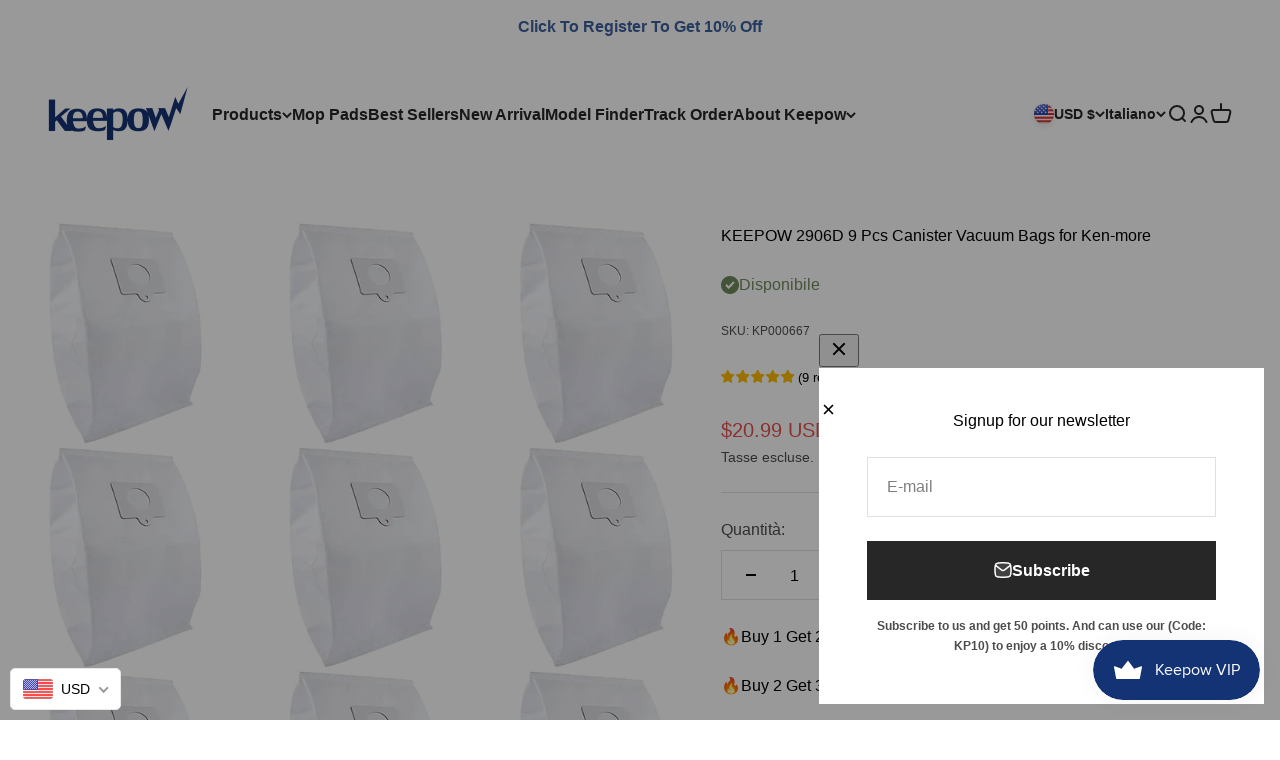

--- FILE ---
content_type: text/html; charset=utf-8
request_url: https://mykeepow.com/it/search?type=product&q=&section_id=template--16264938586296__f7c8fbdd-190f-4ade-98cd-bb4ca1adcc4b
body_size: -140
content:
<section id="shopify-section-template--16264938586296__f7c8fbdd-190f-4ade-98cd-bb4ca1adcc4b" class="shopify-section shopify-section--recently-viewed-products"><style>
  #shopify-section-template--16264938586296__f7c8fbdd-190f-4ade-98cd-bb4ca1adcc4b {
    --section-background-hash: 0;
  }

  #shopify-section-template--16264938586296__f7c8fbdd-190f-4ade-98cd-bb4ca1adcc4b + * {
    --previous-section-background-hash: 0;
  }</style><style>
  #shopify-section-template--16264938586296__f7c8fbdd-190f-4ade-98cd-bb4ca1adcc4b .product-list {
    --product-list-gap: var(--product-list-row-gap) var(--spacing-2);
    --product-list-items-per-row: 2;
    --product-list-carousel-item-width: 74vw;
    --product-list-grid: auto / repeat(var(--product-list-items-per-row), minmax(0, 1fr));
  }

  @media screen and (min-width: 700px) {
    #shopify-section-template--16264938586296__f7c8fbdd-190f-4ade-98cd-bb4ca1adcc4b .product-list {
      --product-list-gap: var(--product-list-row-gap) var(--product-list-column-gap);
      --product-list-items-per-row: 2;
      --product-list-carousel-item-width: 36vw;
    }
  }

  @media screen and (min-width: 1000px) {
    #shopify-section-template--16264938586296__f7c8fbdd-190f-4ade-98cd-bb4ca1adcc4b .product-list {
      --product-list-items-per-row: 4;
      --product-list-carousel-item-width: calc(var(--container-inner-width) / 4 - (var(--product-list-column-gap) / 4 * 3));
    }
  }
</style><recently-viewed-products products-count="4"  class="section   section-blends section-full"></recently-viewed-products>

</section>